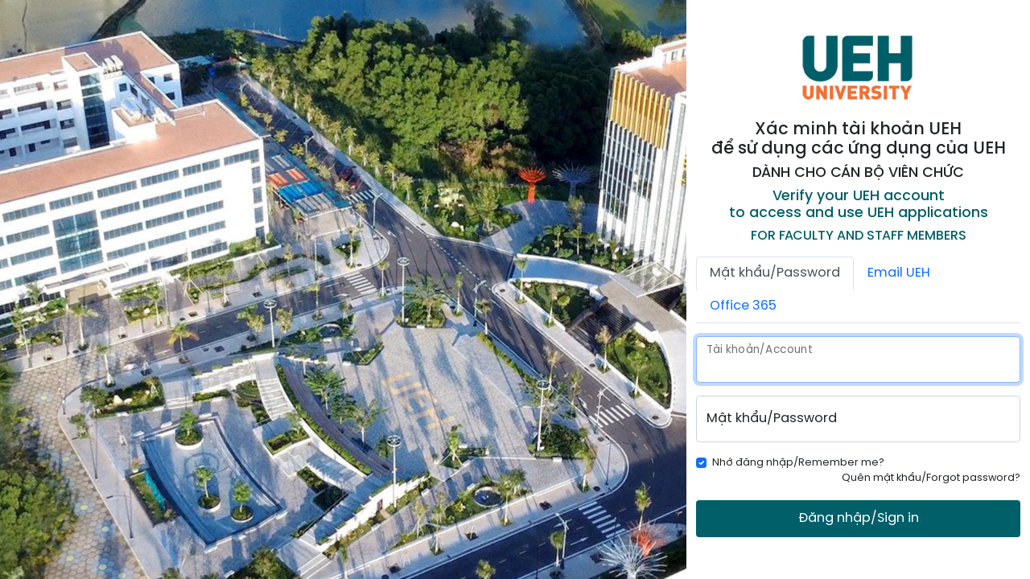

--- FILE ---
content_type: text/html; charset=utf-8
request_url: https://login.ueh.edu.vn/signin
body_size: 4784
content:
<!DOCTYPE html>
<html lang="en" style="overflow-x:hidden">
<head>
    <meta charset="utf-8" />
    <meta name="viewport" content="width=device-width, initial-scale=1.0" />
    <meta http-equiv="X-UA-Compatible" content="IE=10; IE=9; IE=8; IE=7; IE=EDGE" />
    <link rel="shortcut icon" href="https://cdn.ueh.edu.vn/qnp/img/favican.png">
    <title>Login - UEH</title>
    <link rel="stylesheet" type="text/css" href="https://cdn.ueh.edu.vn/qnp/lib/font-awesome/css/all.min.css">
    <link rel="stylesheet" type="text/css" href="https://cdn.ueh.edu.vn/qnp/lib/bootstrap/dist/css/bootstrap.min.css" />
    <link rel="stylesheet" type="text/css" href="https://cdn.ueh.edu.vn/qnp/css/site.css" />
    <link rel="stylesheet" type="text/css" href="/css/style.css?v=w6VEw9KS0b1GRO_XIA0JBrObPalSULRi1LWMst82upE" />
    
</head>
<body>
    <div id="login-page" class="container-fluid">
        <div class="row login-page">
            <div class="d-none d-md-block col-sm-0 col-md-6 col-lg-7 col-xl-8 bg-qnp"></div>
            <div class="col-sm-12 col-md-6 col-lg-5 col-xl-4" style="max-width: 550px; margin: auto;">
                <div class="text-center mb-3">
                    <img src="/images/logo.png" style="width: 150px;"/>
                </div>
                <div class="mb-3 text-center text-title">
    <h4>Xác minh tài khoản UEH<br/>
        để sử dụng các ứng dụng của UEH</h4>
    <h5>DÀNH CHO CÁN BỘ VIÊN CHỨC</h5>
    <h4 class="en">
        Verify your UEH account<br />
        to access and use UEH applications
    </h4>
    <h5 class="en">FOR FACULTY AND STAFF MEMBERS</h5>
</div>
    <ul class="nav nav-tabs" id="myTab" role="tablist">
        <li class="nav-item" role="presentation">
            <button class="nav-link active" id="account-tab" 
                data-bs-toggle="tab" data-bs-target="#account" 
                type="button" role="tab" 
                aria-controls="account" 
                    aria-selected="true">
                Mật khẩu/Password
            </button>
        </li>
            <li class="nav-item" role="presentation">
                <a href="/signin-with-google" class="nav-link">Email UEH</a>
            </li>
            <li class="nav-item" role="presentation">
                <a href="/signin-with-microsoft" class="nav-link">Office 365</a>
            </li>
    </ul>
    <div class="tab-content" id="myTabContent">
        <div class="tab-pane fade show active" id="account" role="tabpanel" 
            aria-labelledby="account-tab">
        <form action="/signin" method="post">
            <input name="__RequestVerificationToken" type="hidden" value="CfDJ8GjIDAS7xkJEqxs78IYwYyYMkLVwQCa83X6aGcWJLT0luFYWln3infT4p5D4AEuDvPgY92r6ZNaHK1kUTrcz4hri0dRgNHzUWCgHMcLlBeWrWHdeKSI3nHnUhff0zLbt98IQUVPqcu5MJhUux87-ERA" />
                <div class="form-floating mt-3 mb-3" title="Tài khoản là phần phía trước của @ueh.edu.vn/The account is the part before @ueh.edu.vn">
                <input required type="text" 
                    class="form-control form-control-lg" 
                    id="taikhoan" name="TaiKhoan"
                    placeholder="name@ueh.edu.vn" autocomplete="on" autofocus>
                    <label for="taikhoan">Tài khoản/Account</label>
            </div>
            <div class="form-floating mb-3">
                <input required type="password" 
                    class="form-control form-control-lg" id="password" 
                    name="MatKhau" placeholder="Password" autocomplete="on">
                    <label for="password">Mật khẩu/Password</label>
            </div>
            <div class="form-check mb-3 text-small">
                <input class="form-check-input" 
                type="checkbox" checked="checked" value="checked" name="SaveLogin" id="flexCheckDefault">
                <label class="form-check-label" for="flexCheckDefault">
                        Nhớ đăng nhập/Remember me?
                </label>
                    <a href="/forgot-password">Quên mật khẩu/Forgot password?</a>
            </div>
                <button id="btnLogin" class="mt-3 btn w-100 login-btn" type="submit">Đăng nhập/Sign in</button>
        </form>
        </div>
    </div>

                <div class="mt-3 text-danger">
                </div>
                <div class="mt-3 text-success">
                </div>
            </div>
        </div>
    </div>
    <script type="text/javascript" src="https://cdn.ueh.edu.vn/qnp/lib/jquery/jquery.min.js"></script>
    <script type="text/javascript" src="https://cdn.ueh.edu.vn/qnp/lib/bootstrap/dist/js/bootstrap.bundle.min.js"></script>
    <script type="text/javascript" src="https://cdn.ueh.edu.vn/qnp/lib/jquery.cookie.min.js"></script>
    <script src="https://www.google.com/recaptcha/api.js?onload=onloadCallback&render=explicit" async defer></script>
    
    <script>
        $(document).ready(function () {
            
        });
    </script>

</body>
</html>

--- FILE ---
content_type: text/css
request_url: https://cdn.ueh.edu.vn/qnp/css/site.css
body_size: 8245
content:
/*[ FONT ]*/
/*new font*/
@font-face {
    font-family: 'SVN-Poppins';
    src: url('https://cdn.ueh.edu.vn/qnp/fonts/SVN-Poppins/SVN-PoppinsExtraBoldItalic.eot');
    src: url('https://cdn.ueh.edu.vn/qnp/fonts/SVN-Poppins/SVN-PoppinsExtraBoldItalic.eot?#iefix') format('embedded-opentype'), url('https://cdn.ueh.edu.vn/qnp/fonts/SVN-Poppins/SVN-PoppinsExtraBoldItalic.woff2') format('woff2'), url('https://cdn.ueh.edu.vn/qnp/fonts/SVN-Poppins/SVN-PoppinsExtraBoldItalic.woff') format('woff'), url('https://cdn.ueh.edu.vn/qnp/fonts/SVN-Poppins/SVN-PoppinsExtraBoldItalic.ttf') format('truetype'), url('https://cdn.ueh.edu.vn/qnp/fonts/SVN-Poppins/SVN-PoppinsExtraBoldItalic.svg#SVN-PoppinsExtraBoldItalic') format('svg');
    font-weight: bold;
    font-style: italic;
    font-display: swap;
}

@font-face {
    font-family: 'SVN-Poppins';
    src: url('https://cdn.ueh.edu.vn/qnp/fonts/SVN-Poppins/SVN-PoppinsBlackItalic.eot');
    src: url('https://cdn.ueh.edu.vn/qnp/fonts/SVN-Poppins/SVN-PoppinsBlackItalic.eot?#iefix') format('embedded-opentype'), url('https://cdn.ueh.edu.vn/qnp/fonts/SVN-Poppins/SVN-PoppinsBlackItalic.woff2') format('woff2'), url('https://cdn.ueh.edu.vn/qnp/fonts/SVN-Poppins/SVN-PoppinsBlackItalic.woff') format('woff'), url('https://cdn.ueh.edu.vn/qnp/fonts/SVN-Poppins/SVN-PoppinsBlackItalic.ttf') format('truetype'), url('https://cdn.ueh.edu.vn/qnp/fonts/SVN-Poppins/SVN-PoppinsBlackItalic.svg#SVN-PoppinsBlackItalic') format('svg');
    font-weight: 900;
    font-style: italic;
    font-display: swap;
}

@font-face {
    font-family: 'SVN-Poppins';
    src: url('https://cdn.ueh.edu.vn/qnp/fonts/SVN-Poppins/SVN-PoppinsBoldItalic.eot');
    src: url('https://cdn.ueh.edu.vn/qnp/fonts/SVN-Poppins/SVN-PoppinsBoldItalic.eot?#iefix') format('embedded-opentype'), url('https://cdn.ueh.edu.vn/qnp/fonts/SVN-Poppins/SVN-PoppinsBoldItalic.woff2') format('woff2'), url('https://cdn.ueh.edu.vn/qnp/fonts/SVN-Poppins/SVN-PoppinsBoldItalic.woff') format('woff'), url('https://cdn.ueh.edu.vn/qnp/fonts/SVN-Poppins/SVN-PoppinsBoldItalic.ttf') format('truetype'), url('https://cdn.ueh.edu.vn/qnp/fonts/SVN-Poppins/SVN-PoppinsBoldItalic.svg#SVN-PoppinsBoldItalic') format('svg');
    font-weight: bold;
    font-style: italic;
    font-display: swap;
}

@font-face {
    font-family: 'SVN-Poppins';
    src: url('https://cdn.ueh.edu.vn/qnp/fonts/SVN-Poppins/SVN-PoppinsExtraBold.eot');
    src: url('https://cdn.ueh.edu.vn/qnp/fonts/SVN-Poppins/SVN-PoppinsExtraBold.eot?#iefix') format('embedded-opentype'), url('https://cdn.ueh.edu.vn/qnp/fonts/SVN-Poppins/SVN-PoppinsExtraBold.woff2') format('woff2'), url('https://cdn.ueh.edu.vn/qnp/fonts/SVN-Poppins/SVN-PoppinsExtraBold.woff') format('woff'), url('https://cdn.ueh.edu.vn/qnp/fonts/SVN-Poppins/SVN-PoppinsExtraBold.ttf') format('truetype'), url('https://cdn.ueh.edu.vn/qnp/fonts/SVN-Poppins/SVN-PoppinsExtraBold.svg#SVN-PoppinsExtraBold') format('svg');
    font-weight: bold;
    font-style: normal;
    font-display: swap;
}

@font-face {
    font-family: 'SVN-Poppins';
    src: url('https://cdn.ueh.edu.vn/qnp/fonts/SVN-Poppins/SVN-PoppinsBold.eot');
    src: url('https://cdn.ueh.edu.vn/qnp/fonts/SVN-Poppins/SVN-PoppinsBold.eot?#iefix') format('embedded-opentype'), url('https://cdn.ueh.edu.vn/qnp/fonts/SVN-Poppins/SVN-PoppinsBold.woff2') format('woff2'), url('https://cdn.ueh.edu.vn/qnp/fonts/SVN-Poppins/SVN-PoppinsBold.woff') format('woff'), url('https://cdn.ueh.edu.vn/qnp/fonts/SVN-Poppins/SVN-PoppinsBold.ttf') format('truetype'), url('https://cdn.ueh.edu.vn/qnp/fonts/SVN-Poppins/SVN-PoppinsBold.svg#SVN-PoppinsBold') format('svg');
    font-weight: bold;
    font-style: normal;
    font-display: swap;
}

@font-face {
    font-family: 'SVN-Poppins';
    src: url('https://cdn.ueh.edu.vn/qnp/fonts/SVN-Poppins/SVN-PoppinsBlack.eot');
    src: url('https://cdn.ueh.edu.vn/qnp/fonts/SVN-Poppins/SVN-PoppinsBlack.eot?#iefix') format('embedded-opentype'), url('https://cdn.ueh.edu.vn/qnp/fonts/SVN-Poppins/SVN-PoppinsBlack.woff2') format('woff2'), url('https://cdn.ueh.edu.vn/qnp/fonts/SVN-Poppins/SVN-PoppinsBlack.woff') format('woff'), url('https://cdn.ueh.edu.vn/qnp/fonts/SVN-Poppins/SVN-PoppinsBlack.ttf') format('truetype'), url('https://cdn.ueh.edu.vn/qnp/fonts/SVN-Poppins/SVN-PoppinsBlack.svg#SVN-PoppinsBlack') format('svg');
    font-weight: 900;
    font-style: normal;
    font-display: swap;
}

@font-face {
    font-family: 'SVN-Poppins';
    src: url('https://cdn.ueh.edu.vn/qnp/fonts/SVN-Poppins/SVN-PoppinsLight.eot');
    src: url('https://cdn.ueh.edu.vn/qnp/fonts/SVN-Poppins/SVN-PoppinsLight.eot?#iefix') format('embedded-opentype'), url('https://cdn.ueh.edu.vn/qnp/fonts/SVN-Poppins/SVN-PoppinsLight.woff2') format('woff2'), url('https://cdn.ueh.edu.vn/qnp/fonts/SVN-Poppins/SVN-PoppinsLight.woff') format('woff'), url('https://cdn.ueh.edu.vn/qnp/fonts/SVN-Poppins/SVN-PoppinsLight.ttf') format('truetype'), url('https://cdn.ueh.edu.vn/qnp/fonts/SVN-Poppins/SVN-PoppinsLight.svg#SVN-PoppinsLight') format('svg');
    font-weight: 300;
    font-style: normal;
    font-display: swap;
}

@font-face {
    font-family: 'SVN-Poppins';
    src: url('https://cdn.ueh.edu.vn/qnp/fonts/SVN-Poppins/SVN-PoppinsItalic.eot');
    src: url('https://cdn.ueh.edu.vn/qnp/fonts/SVN-Poppins/SVN-PoppinsItalic.eot?#iefix') format('embedded-opentype'), url('https://cdn.ueh.edu.vn/qnp/fonts/SVN-Poppins/SVN-PoppinsItalic.woff2') format('woff2'), url('https://cdn.ueh.edu.vn/qnp/fonts/SVN-Poppins/SVN-PoppinsItalic.woff') format('woff'), url('https://cdn.ueh.edu.vn/qnp/fonts/SVN-Poppins/SVN-PoppinsItalic.ttf') format('truetype'), url('https://cdn.ueh.edu.vn/qnp/fonts/SVN-Poppins/SVN-PoppinsItalic.svg#SVN-PoppinsItalic') format('svg');
    font-weight: normal;
    font-style: italic;
    font-display: swap;
}

@font-face {
    font-family: 'SVN-Poppins';
    src: url('https://cdn.ueh.edu.vn/qnp/fonts/SVN-Poppins/SVN-PoppinsMediumItalic.eot');
    src: url('https://cdn.ueh.edu.vn/qnp/fonts/SVN-Poppins/SVN-PoppinsMediumItalic.eot?#iefix') format('embedded-opentype'), url('https://cdn.ueh.edu.vn/qnp/fonts/SVN-Poppins/SVN-PoppinsMediumItalic.woff2') format('woff2'), url('https://cdn.ueh.edu.vn/qnp/fonts/SVN-Poppins/SVN-PoppinsMediumItalic.woff') format('woff'), url('https://cdn.ueh.edu.vn/qnp/fonts/SVN-Poppins/SVN-PoppinsMediumItalic.ttf') format('truetype'), url('https://cdn.ueh.edu.vn/qnp/fonts/SVN-Poppins/SVN-PoppinsMediumItalic.svg#SVN-PoppinsMediumItalic') format('svg');
    font-weight: 500;
    font-style: italic;
    font-display: swap;
}

@font-face {
    font-family: 'SVN-Poppins';
    src: url('https://cdn.ueh.edu.vn/qnp/fonts/SVN-Poppins/SVN-PoppinsExtraLightItalic.eot');
    src: url('https://cdn.ueh.edu.vn/qnp/fonts/SVN-Poppins/SVN-PoppinsExtraLightItalic.eot?#iefix') format('embedded-opentype'), url('https://cdn.ueh.edu.vn/qnp/fonts/SVN-Poppins/SVN-PoppinsExtraLightItalic.woff2') format('woff2'), url('https://cdn.ueh.edu.vn/qnp/fonts/SVN-Poppins/SVN-PoppinsExtraLightItalic.woff') format('woff'), url('https://cdn.ueh.edu.vn/qnp/fonts/SVN-Poppins/SVN-PoppinsExtraLightItalic.ttf') format('truetype'), url('https://cdn.ueh.edu.vn/qnp/fonts/SVN-Poppins/SVN-PoppinsExtraLightItalic.svg#SVN-PoppinsExtraLightItalic') format('svg');
    font-weight: 200;
    font-style: italic;
    font-display: swap;
}

@font-face {
    font-family: 'SVN-Poppins';
    src: url('https://cdn.ueh.edu.vn/qnp/fonts/SVN-Poppins/SVN-PoppinsLightItalic.eot');
    src: url('https://cdn.ueh.edu.vn/qnp/fonts/SVN-Poppins/SVN-PoppinsLightItalic.eot?#iefix') format('embedded-opentype'), url('https://cdn.ueh.edu.vn/qnp/fonts/SVN-Poppins/SVN-PoppinsLightItalic.woff2') format('woff2'), url('https://cdn.ueh.edu.vn/qnp/fonts/SVN-Poppins/SVN-PoppinsLightItalic.woff') format('woff'), url('https://cdn.ueh.edu.vn/qnp/fonts/SVN-Poppins/SVN-PoppinsLightItalic.ttf') format('truetype'), url('https://cdn.ueh.edu.vn/qnp/fonts/SVN-Poppins/SVN-PoppinsLightItalic.svg#SVN-PoppinsLightItalic') format('svg');
    font-weight: 300;
    font-style: italic;
    font-display: swap;
}

@font-face {
    font-family: 'SVN-Poppins';
    src: url('https://cdn.ueh.edu.vn/qnp/fonts/SVN-Poppins/SVN-PoppinsExtraLight.eot');
    src: url('https://cdn.ueh.edu.vn/qnp/fonts/SVN-Poppins/SVN-PoppinsExtraLight.eot?#iefix') format('embedded-opentype'), url('https://cdn.ueh.edu.vn/qnp/fonts/SVN-Poppins/SVN-PoppinsExtraLight.woff2') format('woff2'), url('https://cdn.ueh.edu.vn/qnp/fonts/SVN-Poppins/SVN-PoppinsExtraLight.woff') format('woff'), url('https://cdn.ueh.edu.vn/qnp/fonts/SVN-Poppins/SVN-PoppinsExtraLight.ttf') format('truetype'), url('https://cdn.ueh.edu.vn/qnp/fonts/SVN-Poppins/SVN-PoppinsExtraLight.svg#SVN-PoppinsExtraLight') format('svg');
    font-weight: 200;
    font-style: normal;
    font-display: swap;
}

@font-face {
    font-family: 'SVN-Poppins';
    src: url('https://cdn.ueh.edu.vn/qnp/fonts/SVN-Poppins/SVN-PoppinsThin.eot');
    src: url('https://cdn.ueh.edu.vn/qnp/fonts/SVN-Poppins/SVN-PoppinsThin.eot?#iefix') format('embedded-opentype'), url('https://cdn.ueh.edu.vn/qnp/fonts/SVN-Poppins/SVN-PoppinsThin.woff2') format('woff2'), url('https://cdn.ueh.edu.vn/qnp/fonts/SVN-Poppins/SVN-PoppinsThin.woff') format('woff'), url('https://cdn.ueh.edu.vn/qnp/fonts/SVN-Poppins/SVN-PoppinsThin.ttf') format('truetype'), url('https://cdn.ueh.edu.vn/qnp/fonts/SVN-Poppins/SVN-PoppinsThin.svg#SVN-PoppinsThin') format('svg');
    font-weight: 100;
    font-style: normal;
    font-display: swap;
}

@font-face {
    font-family: 'SVN-Poppins';
    src: url('https://cdn.ueh.edu.vn/qnp/fonts/SVN-Poppins/SVN-PoppinsSemiBold.eot');
    src: url('https://cdn.ueh.edu.vn/qnp/fonts/SVN-Poppins/SVN-PoppinsSemiBold.eot?#iefix') format('embedded-opentype'), url('https://cdn.ueh.edu.vn/qnp/fonts/SVN-Poppins/SVN-PoppinsSemiBold.woff2') format('woff2'), url('https://cdn.ueh.edu.vn/qnp/fonts/SVN-Poppins/SVN-PoppinsSemiBold.woff') format('woff'), url('https://cdn.ueh.edu.vn/qnp/fonts/SVN-Poppins/SVN-PoppinsSemiBold.ttf') format('truetype'), url('https://cdn.ueh.edu.vn/qnp/fonts/SVN-Poppins/SVN-PoppinsSemiBold.svg#SVN-PoppinsSemiBold') format('svg');
    font-weight: 600;
    font-style: normal;
    font-display: swap;
}

@font-face {
    font-family: 'SVN-Poppins';
    src: url('https://cdn.ueh.edu.vn/qnp/fonts/SVN-Poppins/SVN-PoppinsMedium.eot');
    src: url('https://cdn.ueh.edu.vn/qnp/fonts/SVN-Poppins/SVN-PoppinsMedium.eot?#iefix') format('embedded-opentype'), url('https://cdn.ueh.edu.vn/qnp/fonts/SVN-Poppins/SVN-PoppinsMedium.woff2') format('woff2'), url('https://cdn.ueh.edu.vn/qnp/fonts/SVN-Poppins/SVN-PoppinsMedium.woff') format('woff'), url('https://cdn.ueh.edu.vn/qnp/fonts/SVN-Poppins/SVN-PoppinsMedium.ttf') format('truetype'), url('https://cdn.ueh.edu.vn/qnp/fonts/SVN-Poppins/SVN-PoppinsMedium.svg#SVN-PoppinsMedium') format('svg');
    font-weight: 500;
    font-style: normal;
    font-display: swap;
}

@font-face {
    font-family: 'SVN-Poppins';
    src: url('https://cdn.ueh.edu.vn/qnp/fonts/SVN-Poppins/SVN-PoppinsThinItalic.eot');
    src: url('https://cdn.ueh.edu.vn/qnp/fonts/SVN-Poppins/SVN-PoppinsThinItalic.eot?#iefix') format('embedded-opentype'), url('https://cdn.ueh.edu.vn/qnp/fonts/SVN-Poppins/SVN-PoppinsThinItalic.woff2') format('woff2'), url('https://cdn.ueh.edu.vn/qnp/fonts/SVN-Poppins/SVN-PoppinsThinItalic.woff') format('woff'), url('https://cdn.ueh.edu.vn/qnp/fonts/SVN-Poppins/SVN-PoppinsThinItalic.ttf') format('truetype'), url('https://cdn.ueh.edu.vn/qnp/fonts/SVN-Poppins/SVN-PoppinsThinItalic.svg#SVN-PoppinsThinItalic') format('svg');
    font-weight: 100;
    font-style: italic;
    font-display: swap;
}

@font-face {
    font-family: 'SVN-Poppins';
    src: url('https://cdn.ueh.edu.vn/qnp/fonts/SVN-Poppins/SVN-Poppins.eot');
    src: url('https://cdn.ueh.edu.vn/qnp/fonts/SVN-Poppins/SVN-Poppins.eot?#iefix') format('embedded-opentype'), url('https://cdn.ueh.edu.vn/qnp/fonts/SVN-Poppins/SVN-Poppins.woff2') format('woff2'), url('https://cdn.ueh.edu.vn/qnp/fonts/SVN-Poppins/SVN-Poppins.woff') format('woff'), url('https://cdn.ueh.edu.vn/qnp/fonts/SVN-Poppins/SVN-Poppins.ttf') format('truetype'), url('https://cdn.ueh.edu.vn/qnp/fonts/SVN-Poppins/SVN-Poppins.svg#SVN-Poppins') format('svg');
    font-weight: normal;
    font-style: normal;
    font-display: swap;
}

@font-face {
    font-family: 'SVN-Poppins';
    src: url('https://cdn.ueh.edu.vn/qnp/fonts/SVN-Poppins/SVN-PoppinsSemiBoldItalic.eot');
    src: url('https://cdn.ueh.edu.vn/qnp/fonts/SVN-Poppins/SVN-PoppinsSemiBoldItalic.eot?#iefix') format('embedded-opentype'), url('https://cdn.ueh.edu.vn/qnp/fonts/SVN-Poppins/SVN-PoppinsSemiBoldItalic.woff2') format('woff2'), url('https://cdn.ueh.edu.vn/qnp/fonts/SVN-Poppins/SVN-PoppinsSemiBoldItalic.woff') format('woff'), url('https://cdn.ueh.edu.vn/qnp/fonts/SVN-Poppins/SVN-PoppinsSemiBoldItalic.ttf') format('truetype'), url('https://cdn.ueh.edu.vn/qnp/fonts/SVN-Poppins/SVN-PoppinsSemiBoldItalic.svg#SVN-PoppinsSemiBoldItalic') format('svg');
    font-weight: 600;
    font-style: italic;
    font-display: swap;
}

html, body {
    font-family: 'SVN-Poppins';
    font-size: 1.05rem;
}

tbody, td, tfoot, th, thead, tr {
    border-color: #bcbebf;
	border-style: solid;
}

.spinner-layout {
    position: fixed;
    top: 0;
    left: 0;
    bottom: 0;
    right: 0;
    background: rgb(215 213 213 / 80%);
    z-index: 2000;
}

    .spinner-layout .spinner-box {
        width: 500px;
        margin: 0 auto;
        position: relative;
        top: 25%;
    }

        .spinner-layout .spinner-box > img {
            position: relative;
            left: 50%;
            transform: translateX(-50%);
        }

.hidden {
    display: none;
}

/*header*/
@charset "UTF-8";

.bg-dark {
    background-color: #005F69 !important;
}

.dropdown-menu, .mega-nav .mega-dropdown .mega-menu-container {
    position: absolute;
    top: 100%;
    left: 0;
    z-index: 1000;
    display: none;
    float: left;
    min-width: 10rem;
    padding: 0.5rem 0;
    margin: 0.125rem 0 0;
    font-size: 1rem;
    color: #4b566b;
    text-align: left;
    list-style: none;
    background-color: #fff;
    background-clip: padding-box;
    border: 1px solid #e3e9ef;
    border-radius: 0.3125rem;
    box-shadow: 0 0.25rem 0.5625rem -0.0625rem rgba(0, 0, 0, 0.03), 0 0.275rem 1.25rem -0.0625rem rgba(0, 0, 0, 0.05);
}

    .dropdown-menu[x-placement^="top"], .mega-nav .mega-dropdown .mega-menu-container[x-placement^="top"], .dropdown-menu[x-placement^="right"], .mega-nav .mega-dropdown .mega-menu-container[x-placement^="right"], .dropdown-menu[x-placement^="bottom"], .mega-nav .mega-dropdown .mega-menu-container[x-placement^="bottom"], .dropdown-menu[x-placement^="left"], .mega-nav .mega-dropdown .mega-menu-container[x-placement^="left"] {
        right: auto;
        bottom: auto;
    }

.mega-nav {
    position: relative;
}

    .mega-nav::after {
        display: block;
        position: absolute;
        top: 50%;
        right: 0;
        transform: translateY(-50%);
        width: 1px;
        height: 1.875rem;
        content: '';
    }

    .mega-nav .mega-dropdown {
        display: block;
        position: static;
        min-width: 15rem;
        font-size: 1rem;
    }

        .mega-nav .mega-dropdown > a {
            display: block;
            position: relative;
            padding-top: .75rem;
            padding-right: 1.95rem;
            padding-bottom: .75rem;
            padding-left: 1.3rem;
            transition: all 0.25s ease-in-out;
            border-bottom: 1px solid #e3e9ef;
            color: #4b566b;
            white-space: nowrap;
        }

            .mega-nav .mega-dropdown > a > i {
                margin-top: -.25rem;
                margin-right: .5rem;
                font-size: 1.24em;
                opacity: .6;
                vertical-align: middle;
            }

        .mega-nav .mega-dropdown.menu-item-has-children > a::after {
            display: block;
            position: absolute;
            top: 50%;
            right: 1rem;
            margin-top: -.3em;
            content: '';
            border-top: 0.275em solid transparent;
            border-right: 0;
            border-bottom: 0.275em solid transparent;
            border-left: 0.275em solid;
        }

        .mega-nav .mega-dropdown:last-child > a {
            border: 0;
        }

        .mega-nav .mega-dropdown .mega-menu-container {
            float: none;
            padding: 0 .5rem;
            padding-right: 17rem;
            top: 0;
            left: 100%;
            min-height: 100%;
        }

            .mega-nav .mega-dropdown .mega-menu-container .menu-item-image {
                position: absolute;
                top: 0;
                right: 0;
                width: 17rem;
                height: 100%;
                padding: 1.5rem 1rem;
                padding-top: 1.3rem !important;
                border-left: 1px solid #e3e9ef;
            }

            .mega-nav .mega-dropdown .mega-menu-container .dropdown-menu, .mega-nav .mega-dropdown .mega-menu-container .mega-menu-container {
                position: relative;
                display: table;
                top: auto !important;
                left: auto !important;
                width: 32.5rem !important;
                border: 0;
                border-radius: 0;
                box-shadow: none;
            }

                .mega-nav .mega-dropdown .mega-menu-container .dropdown-menu .mega-dropdown-column, .mega-nav .mega-dropdown .mega-menu-container .mega-menu-container .mega-dropdown-column {
                    display: table-cell;
                    padding-top: 1.3rem !important;
                }

                    .mega-nav .mega-dropdown .mega-menu-container .dropdown-menu .mega-dropdown-column > a, .mega-nav .mega-dropdown .mega-menu-container .mega-menu-container .mega-dropdown-column > a {
                        display: block;
                        margin-bottom: 1rem;
                        color: #373f50;
                        font-size: 1rem;
                        font-weight: 500;
                        text-decoration: none;
                    }

                    .mega-nav .mega-dropdown .mega-menu-container .dropdown-menu .mega-dropdown-column .widget-list, .mega-nav .mega-dropdown .mega-menu-container .mega-menu-container .mega-dropdown-column .widget-list {
                        margin: 0;
                        padding: 0;
                        font-size: 0.875rem;
                        list-style: none;
                    }

                        .mega-nav .mega-dropdown .mega-menu-container .dropdown-menu .mega-dropdown-column .widget-list > li, .mega-nav .mega-dropdown .mega-menu-container .mega-menu-container .mega-dropdown-column .widget-list > li {
                            display: block;
                            padding-bottom: .25rem;
                            margin-bottom: .375rem;
                        }

                            .mega-nav .mega-dropdown .mega-menu-container .dropdown-menu .mega-dropdown-column .widget-list > li:last-child, .mega-nav .mega-dropdown .mega-menu-container .mega-menu-container .mega-dropdown-column .widget-list > li:last-child {
                                padding-bottom: 0;
                                margin-bottom: 0;
                            }

                            .mega-nav .mega-dropdown .mega-menu-container .dropdown-menu .mega-dropdown-column .widget-list > li > a, .mega-nav .mega-dropdown .mega-menu-container .mega-menu-container .mega-dropdown-column .widget-list > li > a {
                                display: block;
                                transition: all 0.25s ease-in-out;
                                color: #4b566b;
                                text-decoration: none;
                            }

                                .mega-nav .mega-dropdown .mega-menu-container .dropdown-menu .mega-dropdown-column .widget-list > li > a:hover, .mega-nav .mega-dropdown .mega-menu-container .mega-menu-container .mega-dropdown-column .widget-list > li > a:hover {
                                    color: #fe696a;
                                }

        .mega-nav .mega-dropdown:hover > a {
            color: #fe696a;
        }

        .mega-nav .mega-dropdown:hover .mega-menu-container {
            display: block;
        }

.mega-dropdown-column {
    width: 15rem;
}

.cz-departments-grid {
    width: 45rem;
}

.with-mega-menu ul.dropdown-menu, .with-mega-menu .mega-nav .mega-dropdown ul.mega-menu-container, .mega-nav .mega-dropdown .with-mega-menu ul.mega-menu-container {
    display: none !important;
}

.navbar-tool {
    position: relative;
    display: flex;
    align-items: center;
}

    .navbar-tool.dropdown::before {
        position: absolute;
        bottom: -1rem;
        left: -10%;
        width: 120%;
        height: 1rem;
        content: '';
    }

    .navbar-tool .dropdown-menu, .navbar-tool .mega-nav .mega-dropdown .mega-menu-container, .mega-nav .mega-dropdown .navbar-tool .mega-menu-container {
        margin-top: 0.5rem !important;
    }

.navbar-tool-icon-box {
    position: relative;
    width: 2.875rem;
    height: 2.875rem;
    transition: color 0.25s ease-in-out;
    border-radius: 50%;
    line-height: 2.625rem;
    text-align: center;
}

    .navbar-tool-icon-box.dropdown-toggle::after {
        display: none;
    }

.navbar-tool-text {
    display: none;
    flex-grow: 0;
    flex-shrink: 0;
    padding-left: .875rem;
    transition: color 0.25s ease-in-out;
    font-size: 0.875rem;
    text-decoration: none !important;
    white-space: nowrap;
}

    .navbar-tool-text > small {
        display: block;
        margin-bottom: -.125rem;
    }

.dropdown .navbar-tool-text::after {
    display: inline-block;
    margin-left: 0.23375em;
    vertical-align: 0.23375em;
    content: "";
    border-top: 0.275em solid;
    border-right: 0.275em solid transparent;
    border-bottom: 0;
    border-left: 0.275em solid transparent;
}

.dropdown .navbar-tool-text:empty::after {
    margin-left: 0;
}

@media (min-width: 992px) {
    .navbar .dropdown-menu, .navbar .mega-nav .mega-dropdown .mega-menu-container, .mega-nav .mega-dropdown .navbar .mega-menu-container {
        margin-top: 0;
        border-color: #fff;
        background-color: #fff;
        box-shadow: 0 0.25rem 0.5625rem -0.0625rem rgba(0, 0, 0, 0.03), 0 0.275rem 1.25rem -0.0625rem rgba(0, 0, 0, 0.05);
    }

        .navbar .dropdown-menu.show, .navbar .mega-nav .mega-dropdown .show.mega-menu-container, .mega-nav .mega-dropdown .navbar .show.mega-menu-container {
            display: none;
        }

        .navbar .dropdown-menu > .dropdown > .dropdown-toggle, .navbar .mega-nav .mega-dropdown .mega-menu-container > .dropdown > .dropdown-toggle, .mega-nav .mega-dropdown .navbar .mega-menu-container > .dropdown > .dropdown-toggle {
            position: relative;
            padding-right: 1.95rem;
        }

            .navbar .dropdown-menu > .dropdown > .dropdown-toggle::after, .navbar .mega-nav .mega-dropdown .mega-menu-container > .dropdown > .dropdown-toggle::after, .mega-nav .mega-dropdown .navbar .mega-menu-container > .dropdown > .dropdown-toggle::after {
                display: inline-block;
                margin-left: 0.23375em;
                vertical-align: 0.23375em;
                content: "";
                border-top: 0.275em solid transparent;
                border-right: 0;
                border-bottom: 0.275em solid transparent;
                border-left: 0.275em solid;
            }

            .navbar .dropdown-menu > .dropdown > .dropdown-toggle:empty::after, .navbar .mega-nav .mega-dropdown .mega-menu-container > .dropdown > .dropdown-toggle:empty::after, .mega-nav .mega-dropdown .navbar .mega-menu-container > .dropdown > .dropdown-toggle:empty::after {
                margin-left: 0;
            }

            .navbar .dropdown-menu > .dropdown > .dropdown-toggle::after, .navbar .mega-nav .mega-dropdown .mega-menu-container > .dropdown > .dropdown-toggle::after, .mega-nav .mega-dropdown .navbar .mega-menu-container > .dropdown > .dropdown-toggle::after {
                position: absolute;
                display: block;
                top: 50%;
                right: 1rem;
                margin-top: -.3em;
            }

        .navbar .dropdown-menu > .dropdown .dropdown-menu, .navbar .mega-nav .mega-dropdown .mega-menu-container > .dropdown .dropdown-menu, .mega-nav .mega-dropdown .navbar .mega-menu-container > .dropdown .dropdown-menu, .navbar .dropdown-menu > .dropdown .mega-nav .mega-dropdown .mega-menu-container, .mega-nav .mega-dropdown .navbar .dropdown-menu > .dropdown .mega-menu-container, .navbar .mega-nav .mega-dropdown .mega-menu-container > .dropdown .mega-menu-container, .mega-nav .mega-dropdown .navbar .mega-menu-container > .dropdown .mega-menu-container {
            top: 0;
            right: auto;
            left: 100%;
            width: 100%;
            margin-top: -0.5rem;
            margin-right: 0;
            margin-left: -.5rem;
            background-color: #fff;
        }

        .navbar .dropdown-menu > .dropdown:hover > .dropdown-menu, .navbar .mega-nav .mega-dropdown .mega-menu-container > .dropdown:hover > .dropdown-menu, .mega-nav .mega-dropdown .navbar .mega-menu-container > .dropdown:hover > .dropdown-menu, .navbar .mega-nav .mega-dropdown .dropdown-menu > .dropdown:hover > .mega-menu-container, .mega-nav .mega-dropdown .navbar .dropdown-menu > .dropdown:hover > .mega-menu-container, .navbar .mega-nav .mega-dropdown .mega-menu-container > .dropdown:hover > .mega-menu-container, .mega-nav .mega-dropdown .navbar .mega-menu-container > .dropdown:hover > .mega-menu-container {
            animation: fade-in .25s ease-in-out;
        }

    .navbar .dropdown:hover > .dropdown-menu, .navbar .mega-nav .mega-dropdown .dropdown:hover > .mega-menu-container, .mega-nav .mega-dropdown .navbar .dropdown:hover > .mega-menu-container {
        display: block;
        animation: slide-up .25s ease-in-out;
    }

    .navbar .navbar-tool-text {
        display: block;
    }
}

.navbar-dark .nav-link > i {
    transition: color 0.25s ease-in-out, background-color 0.25s ease-in-out, box-shadow 0.25s ease-in-out, border-color 0.25s ease-in-out;
    color: rgba(255, 255, 255, 0.5);
}

.navbar-dark .nav-item:hover .nav-link:not(.disabled) {
    color: #fff;
}

.navbar-dark .nav-item.active .nav-link:not(.disabled) > i,
.navbar-dark .nav-item.show .nav-link:not(.disabled) > i,
.navbar-dark .nav-item.dropdown .nav-link:focus:not(.disabled) > i {
    color: #fff;
}

.navbar-dark .navbar-tool-icon-box {
    color: #fff;
}

    .navbar-dark .navbar-tool-icon-box.bg-secondary {
        background-color: rgba(255, 255, 255, 0.08) !important;
    }

.navbar-dark .navbar-tool-text {
    color: #fff;
}

    .navbar-dark .navbar-tool-text > small {
        color: rgba(255, 255, 255, 0.5);
    }

.navbar-dark .navbar-tool:hover .navbar-tool-text {
    color: #fff;
}

.navbar-dark .mega-nav::after {
    background-color: rgba(255, 255, 255, 0.12);
}

@media (max-width: 991.98px) {

    .navbar-dark .dropdown-menu, .navbar-dark .mega-nav .mega-dropdown .mega-menu-container, .mega-nav .mega-dropdown .navbar-dark .mega-menu-container,
    .navbar-dark .dropdown-menu .dropdown-menu,
    .navbar-dark .mega-nav .mega-dropdown .mega-menu-container .dropdown-menu,
    .mega-nav .mega-dropdown .navbar-dark .mega-menu-container .dropdown-menu,
    .navbar-dark .dropdown-menu .mega-nav .mega-dropdown .mega-menu-container,
    .mega-nav .mega-dropdown .navbar-dark .dropdown-menu .mega-menu-container,
    .navbar-dark .mega-nav .mega-dropdown .mega-menu-container .mega-menu-container,
    .mega-nav .mega-dropdown .navbar-dark .mega-menu-container .mega-menu-container {
        border-color: transparent;
        background-color: rgba(0, 0, 0, 0.1);
    }

        .navbar-dark .dropdown-menu .dropdown-item, .navbar-dark .mega-nav .mega-dropdown .mega-menu-container .dropdown-item, .mega-nav .mega-dropdown .navbar-dark .mega-menu-container .dropdown-item, .navbar-dark .dropdown-menu .lang-item > a, .navbar-dark .mega-nav .mega-dropdown .mega-menu-container .lang-item > a, .mega-nav .mega-dropdown .navbar-dark .mega-menu-container .lang-item > a,
        .navbar-dark .dropdown-menu .dropdown-menu .dropdown-item,
        .navbar-dark .mega-nav .mega-dropdown .mega-menu-container .dropdown-menu .dropdown-item,
        .mega-nav .mega-dropdown .navbar-dark .mega-menu-container .dropdown-menu .dropdown-item,
        .navbar-dark .dropdown-menu .mega-nav .mega-dropdown .mega-menu-container .dropdown-item,
        .mega-nav .mega-dropdown .navbar-dark .dropdown-menu .mega-menu-container .dropdown-item,
        .navbar-dark .mega-nav .mega-dropdown .mega-menu-container .mega-menu-container .dropdown-item,
        .mega-nav .mega-dropdown .navbar-dark .mega-menu-container .mega-menu-container .dropdown-item,
        .navbar-dark .dropdown-menu .dropdown-menu .lang-item > a,
        .navbar-dark .mega-nav .mega-dropdown .mega-menu-container .dropdown-menu .lang-item > a,
        .mega-nav .mega-dropdown .navbar-dark .mega-menu-container .dropdown-menu .lang-item > a,
        .navbar-dark .dropdown-menu .mega-nav .mega-dropdown .mega-menu-container .lang-item > a,
        .mega-nav .mega-dropdown .navbar-dark .dropdown-menu .mega-menu-container .lang-item > a,
        .navbar-dark .mega-nav .mega-dropdown .mega-menu-container .mega-menu-container .lang-item > a,
        .mega-nav .mega-dropdown .navbar-dark .mega-menu-container .mega-menu-container .lang-item > a {
            color: rgba(255, 255, 255, 0.65);
        }

            .navbar-dark .dropdown-menu .dropdown-item:hover, .navbar-dark .mega-nav .mega-dropdown .mega-menu-container .dropdown-item:hover, .mega-nav .mega-dropdown .navbar-dark .mega-menu-container .dropdown-item:hover, .navbar-dark .dropdown-menu .lang-item > a:hover, .navbar-dark .mega-nav .mega-dropdown .mega-menu-container .lang-item > a:hover, .mega-nav .mega-dropdown .navbar-dark .mega-menu-container .lang-item > a:hover,
            .navbar-dark .dropdown-menu .dropdown-menu .dropdown-item:hover,
            .navbar-dark .mega-nav .mega-dropdown .mega-menu-container .dropdown-menu .dropdown-item:hover,
            .mega-nav .mega-dropdown .navbar-dark .mega-menu-container .dropdown-menu .dropdown-item:hover,
            .navbar-dark .dropdown-menu .mega-nav .mega-dropdown .mega-menu-container .dropdown-item:hover,
            .mega-nav .mega-dropdown .navbar-dark .dropdown-menu .mega-menu-container .dropdown-item:hover,
            .navbar-dark .mega-nav .mega-dropdown .mega-menu-container .mega-menu-container .dropdown-item:hover,
            .mega-nav .mega-dropdown .navbar-dark .mega-menu-container .mega-menu-container .dropdown-item:hover,
            .navbar-dark .dropdown-menu .dropdown-menu .lang-item > a:hover,
            .navbar-dark .mega-nav .mega-dropdown .mega-menu-container .dropdown-menu .lang-item > a:hover,
            .mega-nav .mega-dropdown .navbar-dark .mega-menu-container .dropdown-menu .lang-item > a:hover,
            .navbar-dark .dropdown-menu .mega-nav .mega-dropdown .mega-menu-container .lang-item > a:hover,
            .mega-nav .mega-dropdown .navbar-dark .dropdown-menu .mega-menu-container .lang-item > a:hover,
            .navbar-dark .mega-nav .mega-dropdown .mega-menu-container .mega-menu-container .lang-item > a:hover,
            .mega-nav .mega-dropdown .navbar-dark .mega-menu-container .mega-menu-container .lang-item > a:hover {
                color: #fff;
            }

            .navbar-dark .dropdown-menu .dropdown-item.disabled, .navbar-dark .mega-nav .mega-dropdown .mega-menu-container .dropdown-item.disabled, .mega-nav .mega-dropdown .navbar-dark .mega-menu-container .dropdown-item.disabled, .navbar-dark .dropdown-menu .lang-item > a.disabled, .navbar-dark .mega-nav .mega-dropdown .mega-menu-container .lang-item > a.disabled, .mega-nav .mega-dropdown .navbar-dark .mega-menu-container .lang-item > a.disabled,
            .navbar-dark .dropdown-menu .dropdown-menu .dropdown-item.disabled,
            .navbar-dark .mega-nav .mega-dropdown .mega-menu-container .dropdown-menu .dropdown-item.disabled,
            .mega-nav .mega-dropdown .navbar-dark .mega-menu-container .dropdown-menu .dropdown-item.disabled,
            .navbar-dark .dropdown-menu .mega-nav .mega-dropdown .mega-menu-container .dropdown-item.disabled,
            .mega-nav .mega-dropdown .navbar-dark .dropdown-menu .mega-menu-container .dropdown-item.disabled,
            .navbar-dark .mega-nav .mega-dropdown .mega-menu-container .mega-menu-container .dropdown-item.disabled,
            .mega-nav .mega-dropdown .navbar-dark .mega-menu-container .mega-menu-container .dropdown-item.disabled,
            .navbar-dark .dropdown-menu .dropdown-menu .lang-item > a.disabled,
            .navbar-dark .mega-nav .mega-dropdown .mega-menu-container .dropdown-menu .lang-item > a.disabled,
            .mega-nav .mega-dropdown .navbar-dark .mega-menu-container .dropdown-menu .lang-item > a.disabled,
            .navbar-dark .dropdown-menu .mega-nav .mega-dropdown .mega-menu-container .lang-item > a.disabled,
            .mega-nav .mega-dropdown .navbar-dark .dropdown-menu .mega-menu-container .lang-item > a.disabled,
            .navbar-dark .mega-nav .mega-dropdown .mega-menu-container .mega-menu-container .lang-item > a.disabled,
            .mega-nav .mega-dropdown .navbar-dark .mega-menu-container .mega-menu-container .lang-item > a.disabled {
                color: rgba(255, 255, 255, 0.4);
            }

        .navbar-dark .dropdown-menu .active .dropdown-item, .navbar-dark .mega-nav .mega-dropdown .mega-menu-container .active .dropdown-item, .mega-nav .mega-dropdown .navbar-dark .mega-menu-container .active .dropdown-item, .navbar-dark .dropdown-menu .active .lang-item > a, .navbar-dark .mega-nav .mega-dropdown .mega-menu-container .active .lang-item > a, .mega-nav .mega-dropdown .navbar-dark .mega-menu-container .active .lang-item > a,
        .navbar-dark .dropdown-menu .dropdown-menu .active .dropdown-item,
        .navbar-dark .mega-nav .mega-dropdown .mega-menu-container .dropdown-menu .active .dropdown-item,
        .mega-nav .mega-dropdown .navbar-dark .mega-menu-container .dropdown-menu .active .dropdown-item,
        .navbar-dark .dropdown-menu .mega-nav .mega-dropdown .mega-menu-container .active .dropdown-item,
        .mega-nav .mega-dropdown .navbar-dark .dropdown-menu .mega-menu-container .active .dropdown-item,
        .navbar-dark .mega-nav .mega-dropdown .mega-menu-container .mega-menu-container .active .dropdown-item,
        .mega-nav .mega-dropdown .navbar-dark .mega-menu-container .mega-menu-container .active .dropdown-item,
        .navbar-dark .dropdown-menu .dropdown-menu .active .lang-item > a,
        .navbar-dark .mega-nav .mega-dropdown .mega-menu-container .dropdown-menu .active .lang-item > a,
        .mega-nav .mega-dropdown .navbar-dark .mega-menu-container .dropdown-menu .active .lang-item > a,
        .navbar-dark .dropdown-menu .mega-nav .mega-dropdown .mega-menu-container .active .lang-item > a,
        .mega-nav .mega-dropdown .navbar-dark .dropdown-menu .mega-menu-container .active .lang-item > a,
        .navbar-dark .mega-nav .mega-dropdown .mega-menu-container .mega-menu-container .active .lang-item > a,
        .mega-nav .mega-dropdown .navbar-dark .mega-menu-container .mega-menu-container .active .lang-item > a {
            color: #fff;
        }

        .navbar-dark .dropdown-menu .dropdown-menu,
        .navbar-dark .mega-nav .mega-dropdown .mega-menu-container .dropdown-menu,
        .mega-nav .mega-dropdown .navbar-dark .mega-menu-container .dropdown-menu,
        .navbar-dark .dropdown-menu .mega-nav .mega-dropdown .mega-menu-container,
        .mega-nav .mega-dropdown .navbar-dark .dropdown-menu .mega-menu-container,
        .navbar-dark .mega-nav .mega-dropdown .mega-menu-container .mega-menu-container,
        .mega-nav .mega-dropdown .navbar-dark .mega-menu-container .mega-menu-container {
            background-color: rgba(0, 0, 0, 0.08);
        }

    .navbar-dark .dropdown-divider {
        border-color: rgba(255, 255, 255, 0.12);
    }

    .navbar-dark .text-heading {
        color: #fff !important;
    }

    .navbar-dark .text-muted {
        color: rgba(255, 255, 255, 0.5) !important;
    }

    .navbar-dark .widget-title,
    .navbar-dark h1, .navbar-dark h2, .navbar-dark h3, .navbar-dark h4, .navbar-dark .wc-bacs-bank-details-heading, .navbar-dark h5, .navbar-dark h6,
    .navbar-dark .h1, .navbar-dark .h2, .navbar-dark .h3, .navbar-dark .dokan-dashboard .dokan-dashboard-header .entry-title, .dokan-dashboard .dokan-dashboard-header .navbar-dark .entry-title, .navbar-dark .h4, .navbar-dark .h5, .navbar-dark .h6 {
        color: #fff !important;
    }

    .navbar-dark .widget-list-link {
        color: rgba(255, 255, 255, 0.65);
    }

        .navbar-dark .widget-list-link:hover {
            color: #fff;
        }

    .navbar-dark .active > .widget-list-link {
        color: #fff;
    }
}

.dropdown-menu .current-page-parent > a, .mega-nav .mega-dropdown .mega-menu-container .current-page-parent > a,
.dropdown-menu .current_page_parrent > a,
.mega-nav .mega-dropdown .mega-menu-container .current_page_parrent > a,
.dropdown-menu .current_page_item > a,
.mega-nav .mega-dropdown .mega-menu-container .current_page_item > a,
.dropdown-menu .current-menu-item > a,
.mega-nav .mega-dropdown .mega-menu-container .current-menu-item > a,
.dropdown-menu .current-page-ancestor > a,
.mega-nav .mega-dropdown .mega-menu-container .current-page-ancestor > a,
.dropdown-menu .current-menu-ancestor > a,
.mega-nav .mega-dropdown .mega-menu-container .current-menu-ancestor > a {
    color: #fe696a !important;
}


.site-header-marketplace .mega-nav .mega-dropdown {
    position: relative;
    min-width: 12.5rem;
}

.site-header-marketplace .navbar .mega-nav .mega-dropdown .mega-menu-container {
    padding: .5rem 0 !important;
    margin-top: -.5rem;
    margin-left: 0;
    top: .35rem;
}

.site-header-marketplace .mega-nav .mega-dropdown .mega-menu-container .dropdown-menu, .site-header-marketplace .mega-nav .mega-dropdown .mega-menu-container .mega-menu-container,
.site-header-marketplace .mega-nav .mega-dropdown .mega-menu-container .mega-menu-container {
    width: auto !important;
    top: .35rem;
}

    .site-header-marketplace .mega-nav .mega-dropdown .mega-menu-container .dropdown-menu .mega-dropdown-column, .site-header-marketplace .mega-nav .mega-dropdown .mega-menu-container .mega-menu-container .mega-dropdown-column,
    .site-header-marketplace .mega-nav .mega-dropdown .mega-menu-container .mega-menu-container .mega-dropdown-column {
        padding: 0 !important;
    }

.site-header-marketplace .site-header-marketplace .navbar .mega-nav .mega-dropdown .mega-menu-container .dropdown-menu, .site-header-marketplace .site-header-marketplace .navbar .mega-nav .mega-dropdown .mega-menu-container .mega-menu-container {
    padding: 0;
    margin: 0;
}

.site-header-marketplace .mega-nav .mega-dropdown .mega-menu-container .dropdown-menu, .site-header-marketplace .mega-nav .mega-dropdown .mega-menu-container .mega-menu-container {
    margin-left: 0;
}

.navbar .dropdown-menu > .dropdown.position-static .dropdown-menu, .navbar .mega-nav .mega-dropdown .mega-menu-container > .dropdown.position-static .dropdown-menu, .mega-nav .mega-dropdown .navbar .mega-menu-container > .dropdown.position-static .dropdown-menu, .navbar .dropdown-menu > .dropdown.position-static .mega-nav .mega-dropdown .mega-menu-container, .mega-nav .mega-dropdown .navbar .dropdown-menu > .dropdown.position-static .mega-menu-container, .navbar .mega-nav .mega-dropdown .mega-menu-container > .dropdown.position-static .mega-menu-container, .mega-nav .mega-dropdown .navbar .mega-menu-container > .dropdown.position-static .mega-menu-container {
    min-width: 14.5rem;
    padding: 0;
    margin-top: -2px;
}

.navbar .dropdown-menu > .dropdown.position-static > .dropdown-toggle::after, .navbar .mega-nav .mega-dropdown .mega-menu-container > .dropdown.position-static > .dropdown-toggle::after, .mega-nav .mega-dropdown .navbar .mega-menu-container > .dropdown.position-static > .dropdown-toggle::after {
    content: none;
}

.navbar .dropdown-menu > .dropdown .dropdown-menu figure, .navbar .mega-nav .mega-dropdown .mega-menu-container > .dropdown .dropdown-menu figure, .mega-nav .mega-dropdown .navbar .mega-menu-container > .dropdown .dropdown-menu figure, .navbar .dropdown-menu > .dropdown .mega-nav .mega-dropdown .mega-menu-container figure, .mega-nav .mega-dropdown .navbar .dropdown-menu > .dropdown .mega-menu-container figure, .navbar .mega-nav .mega-dropdown .mega-menu-container > .dropdown .mega-menu-container figure, .mega-nav .mega-dropdown .navbar .mega-menu-container > .dropdown .mega-menu-container figure {
    margin: 0;
}

.navbar .dropdown-menu > .dropdown.position-static:hover .dropdown-menu, .navbar .mega-nav .mega-dropdown .mega-menu-container > .dropdown.position-static:hover .dropdown-menu, .mega-nav .mega-dropdown .navbar .mega-menu-container > .dropdown.position-static:hover .dropdown-menu, .navbar .dropdown-menu > .dropdown.position-static:hover .mega-nav .mega-dropdown .mega-menu-container, .mega-nav .mega-dropdown .navbar .dropdown-menu > .dropdown.position-static:hover .mega-menu-container, .navbar .mega-nav .mega-dropdown .mega-menu-container > .dropdown.position-static:hover .mega-menu-container, .mega-nav .mega-dropdown .navbar .mega-menu-container > .dropdown.position-static:hover .mega-menu-container {
    animation: none !important;
}

.navbar .dropdown-menu > .dropdown .electronics-megamenu .dropdown-menu, .navbar .mega-nav .mega-dropdown .mega-menu-container > .dropdown .electronics-megamenu .dropdown-menu, .mega-nav .mega-dropdown .navbar .mega-menu-container > .dropdown .electronics-megamenu .dropdown-menu, .navbar .dropdown-menu > .dropdown .electronics-megamenu .mega-nav .mega-dropdown .mega-menu-container, .mega-nav .mega-dropdown .navbar .dropdown-menu > .dropdown .electronics-megamenu .mega-menu-container, .navbar .mega-nav .mega-dropdown .mega-menu-container > .dropdown .electronics-megamenu .mega-menu-container, .mega-nav .mega-dropdown .navbar .mega-menu-container > .dropdown .electronics-megamenu .mega-menu-container {
    width: auto !important;
    margin-left: 0;
}

    .navbar .dropdown-menu > .dropdown .electronics-megamenu .dropdown-menu li, .navbar .mega-nav .mega-dropdown .mega-menu-container > .dropdown .electronics-megamenu .dropdown-menu li, .mega-nav .mega-dropdown .navbar .mega-menu-container > .dropdown .electronics-megamenu .dropdown-menu li, .navbar .dropdown-menu > .dropdown .electronics-megamenu .mega-nav .mega-dropdown .mega-menu-container li, .mega-nav .mega-dropdown .navbar .dropdown-menu > .dropdown .electronics-megamenu .mega-menu-container li, .navbar .mega-nav .mega-dropdown .mega-menu-container > .dropdown .electronics-megamenu .mega-menu-container li, .mega-nav .mega-dropdown .navbar .mega-menu-container > .dropdown .electronics-megamenu .mega-menu-container li {
        margin-bottom: .375rem;
        padding-bottom: .25rem;
    }

        .navbar .dropdown-menu > .dropdown .electronics-megamenu .dropdown-menu li a, .navbar .mega-nav .mega-dropdown .mega-menu-container > .dropdown .electronics-megamenu .dropdown-menu li a, .mega-nav .mega-dropdown .navbar .mega-menu-container > .dropdown .electronics-megamenu .dropdown-menu li a, .navbar .dropdown-menu > .dropdown .electronics-megamenu .mega-nav .mega-dropdown .mega-menu-container li a, .mega-nav .mega-dropdown .navbar .dropdown-menu > .dropdown .electronics-megamenu .mega-menu-container li a, .navbar .mega-nav .mega-dropdown .mega-menu-container > .dropdown .electronics-megamenu .mega-menu-container li a, .mega-nav .mega-dropdown .navbar .mega-menu-container > .dropdown .electronics-megamenu .mega-menu-container li a {
            padding: 0;
        }

.mega-nav .mega-dropdown .mega-menu-container .dropdown-menu .electronics-megamenu .mega-dropdown-column, .mega-nav .mega-dropdown .mega-menu-container .mega-menu-container .electronics-megamenu .mega-dropdown-column,
.mega-nav .mega-dropdown .mega-menu-container .mega-menu-container .electronics-megamenu .mega-dropdown-column {
    padding-top: 10px !important;
}

.mega-nav .mega-dropdown:hover > a {
    color: #fe696a;
}

.mega-nav .mega-dropdown > a {
    display: block;
    position: relative;
    padding-top: 0.75rem;
    padding-right: 1.95rem;
    padding-bottom: 0.75rem;
    padding-left: 1.3rem;
    transition: all 0.25s ease-in-out;
    border-bottom: 1px solid #e3e9ef;
    color: #4b566b;
    white-space: nowrap;
    text-decoration: none;
}

.dropdown-item:hover, .lang-item > a:hover, .dropdown-item:focus, .lang-item > a:focus {
    color: #fe696a;
    text-decoration: none;
    background-color: transparent;
}

.navbar-dark .navbar-nav .show > .nav-link, .navbar-dark .navbar-nav .active > .nav-link, .navbar-dark .navbar-nav .nav-link.show, .navbar-dark .navbar-nav .nav-link.active {
    color: #fff;
}

.product-title > a {
    transition: color 0.25s ease-in-out;
    color: #373f50;
    text-decoration: none !important;
}

    .product-title > a:hover {
        color: #fe696a;
    }

.font-weight-medium {
    font-weight: 500 !important;
}

.cz-handheld-menu ul {
    display: block;
    padding: 0;
    margin: 0;
    list-style: none;
}

    .cz-handheld-menu ul > li {
        display: block;
    }

        .cz-handheld-menu ul > li a {
            display: block;
            width: 100%;
            padding: .375rem 0;
            transition: color .2s ease-in-out;
            color: #4b566b;
            text-decoration: none;
        }

            .cz-handheld-menu ul > li a:hover {
                color: #fe696a;
            }

        .cz-handheld-menu ul > li > ul {
            padding-left: 1rem;
            border-left: 1px solid #e3e9ef;
        }

            .cz-handheld-menu ul > li > ul > li > a {
                font-size: 0.9375rem;
            }

.cz-handheld-menu > ul > li {
    border-bottom: 1px solid #e3e9ef;
}

    .cz-handheld-menu > ul > li a {
        padding: 1rem 0;
    }

        .cz-handheld-menu > ul > li a > i {
            margin-top: -.0625rem;
            margin-right: .4375rem;
            opacity: .6;
            vertical-align: middle;
        }

    .cz-handheld-menu > ul > li > ul {
        width: 100% !important;
        margin-bottom: 1rem;
    }

        .cz-handheld-menu > ul > li > ul > li a {
            padding: .375rem 0;
        }
.cz-handheld-menu .electronics-megamenu .mega-dropdown-column {
    padding: 10px !important;
}

.cz-handheld-menu ul.dropdown-menu, .cz-handheld-menu .mega-nav .mega-dropdown ul.mega-menu-container, .mega-nav .mega-dropdown .cz-handheld-menu ul.mega-menu-container,
.cz-handheld-menu .dropdown-menu,
.cz-handheld-menu .mega-nav .mega-dropdown .mega-menu-container,
.mega-nav .mega-dropdown .cz-handheld-menu .mega-menu-container {
    position: relative;
    top: 0;
    box-shadow: none;
    width: 100%;
    float: none;
    display: block;
}

.mega-nav .mega-dropdown.active > a {
    color: #fe696a;
}

#menu-mobile .accordion-button {
    padding-left: 0px;
    padding-right: 0px;
    color: #4b566b;
	background-color: #fff;
}

    #menu-mobile .accordion-button:focus {
        border: none;
        box-shadow: none;
    }
    #menu-mobile .accordion-button:hover {
        color: #fe696a;
    }

    #menu-mobile .accordion-button:not(.collapsed) {
        color: #fe696a;
    }

div.validation-parent {
    position: relative;
    display: inline-block;
    width: 100% !important;
}

.offcanvas-footer {
    position: fixed;
    width: 100%;
    bottom: 0;
    padding: 10px 0;
    display: grid;
}

    .offcanvas-footer a {
        text-decoration: none;
        color: #4b566b
    }

        .offcanvas-footer a:hover,
        .offcanvas-footer a:active {
            text-decoration: none;
            color: #fe696a
        }

.display-404 {
    color: #fff;
    font-size: 10rem;
    text-shadow: -0.0625rem 0 #fe696a, 0 0.0625rem #fe696a, 0.0625rem 0 #fe696a, 0 -0.0625rem #fe696a;
}

footer a{
    color: #ccb6b6 !important;
    text-decoration: none;
}

footer a:hover {
    color: #ffffff !important;
}

.qnp-editable .editable-container {
    width: 100%;
}

.qnp-editable .editable-container .editableform .editable-input {
    width: calc(100% - 120px);
}

.qnp-editable .editable-container .editableform .editable-input input {
    width: 100%;
}

.qnp-editable .editable-container .editableform .editable-input input[type="checkbox"] {
    width: auto;
}

.qnp-editable .editable-input input{
	min-width: 180px;
}

.qnp-editable .editable-input input[type="checkbox"]{
	min-width: 40px;
}

.qnp-editable .editable-buttons {
	margin-left: 15px;
}

.tbl-ctdt tr th{
    max-width: 120px;
}

/* --------- MAIN / DOCUMENT EDITOR --------------------------------------------------------------- */
html.qnp-editor,
.qnp-editor body,
.qnp-editor main,
.qnp-editor .content-container,
.qnp-editor .content-container .ck-editor,
.qnp-editor .content-container .ck-editor .ck-editor__main,
.qnp-editor .content-container .ck-editor .ck-editor__main .ck-content {
    height: 100%;
}
.qnp-editor .document-editor {
    border: 1px solid #DFE4E6;
    border-bottom-color: #cdd0d2;
    border-right-color: #cdd0d2;
    border-radius: 2px;
    height: 100%;
    display: flex;
    flex-flow: column nowrap;
    box-shadow: 2px 2px 2px rgba(0,0,0,.1);
}

.qnp-editor .toolbar-container {
    z-index: 1;
    position: relative;
    box-shadow: 2px 2px 1px rgba(0,0,0,.05);
}

.qnp-editor .toolbar-container .ck.ck-toolbar {
    border-top-width: 0;
    border-left-width: 0;
    border-right-width: 0;
    border-radius: 0;
}

.qnp-editor .content-container {
    padding: 0.2em;
    background: #eee;
    overflow-y: scroll;
}

.qnp-editor .content-container #html-editor {
    border-top-left-radius: 0;
    border-top-right-radius: 0;
    min-height: 21cm;
    margin: 0 auto;
    box-shadow: 2px 2px 1px rgba(0,0,0,.05);
    background: #ffffff;
}

#snippet-autosave-header{
    display: flex;
    justify-content: space-between;
    align-items: center;
    background: var(--ck-color-toolbar-background);
    border: 1px solid var(--ck-color-toolbar-border);
    padding: 10px;
    border-radius: var(--ck-border-radius);
    /*margin-top: -1.5em;*/
    /*margin-bottom: 1.5em;*/
    border-top: 0;
    border-top-left-radius: 0;
    border-top-right-radius: 0;
}

#snippet-autosave-status_spinner {
    display: flex;
    align-items: center;
    position: relative;
}

#snippet-autosave-status_spinner-label {
    position: relative;
}

#snippet-autosave-status_spinner-label::after {
    content: 'Saved!';
    color: green;
    display: inline-block;
    margin-right: var(--ck-spacing-medium);
}

/* During "Saving" display spinner and change content of label. */
#snippet-autosave-status.busy #snippet-autosave-status_spinner-label::after {
    content: 'Saving...';
    color: red;
}

#snippet-autosave-status.busy #snippet-autosave-status_spinner-loader {
    display: block;
    width: 16px;
    height: 16px;
    border-radius: 50%;
    border-top: 3px solid hsl(0, 0%, 70%);
    border-right: 2px solid transparent;
    animation: autosave-status-spinner 1s linear infinite;
}

#snippet-autosave-status,
#snippet-autosave-server {
    display: flex;
    align-items: center;
}

#snippet-autosave-server_label,
#snippet-autosave-status_label {
    font-weight: bold;
    margin-right: var(--ck-spacing-medium);
}

#snippet-autosave + .ck.ck-editor .ck-editor__editable {
    border-bottom-right-radius: 0;
    border-bottom-left-radius: 0;
}

#snippet-autosave-lag {
    padding: 4px;
}

#snippet-autosave-console {
    max-height: 300px;
    overflow: auto;
    white-space: normal;
    background: #2b2c26;
    transition: background-color 500ms;
}

#snippet-autosave-console.updated {
    background: green;
}

@keyframes autosave-status-spinner {
     to {
         transform: rotate( 360deg );
     }
 }

.qnp-table-action {
    max-width: 100px;
}

.qnp-ed-img {
    max-width: 200px;
}

.qnp-col-new {
	border: 2px solid red!important;
}

.select2-container--open {
	z-index: 1060
}

table th {
    text-align: center;
    vertical-align: middle;
    align-items: center;
}

.qnp-edit-field, .qnp-edit-field-gt, .qnp-edit-field-html {
    cursor: pointer;
}

    .qnp-edit-field:hover, .qnp-edit-field-gt:hover, .qnp-edit-field-html:hover {
        color: red;
    }

.break-spaces {
    white-space: break-spaces;
}

table.qnp-floatThead thead {
    background-color: #fff;
}

/* custom scrollbar */
::-webkit-scrollbar {
    width: 12px;
    height: 12px;
}

::-webkit-scrollbar-track {
    background-color: transparent;
}

::-webkit-scrollbar-thumb {
    background-color: #005F69;
    border-radius: 10px;
    border: 1px solid transparent;
    background-clip: content-box;
}

    ::-webkit-scrollbar-thumb:hover {
        background-color: #49acb7;
    }
	
.qnp-editable-table th,
.qnp-editable-table td {
    min-width: 150px !important;
}

.box-table-danhmuc {
    width: 100%;
    overflow: auto;
    max-height: 70vh;
}

--- FILE ---
content_type: text/css
request_url: https://login.ueh.edu.vn/css/style.css?v=w6VEw9KS0b1GRO_XIA0JBrObPalSULRi1LWMst82upE
body_size: 2490
content:
.text-ghichu {
    font-size: 14px;
    font-style: italic;
}

.box-table .qnp-col {
    min-width: 300px;
}

.box-table .qnp-col-bc {
    min-width: 350px;
}

.qnp-col-stt {
    width: 60px !important;
    text-align: center;
}

.qnp-col-100 {
    max-width: 100px !important;
    min-width: 100px !important;
}

.qnp-col-120 {
    max-width: 120px !important;
    min-width: 120px !important;
}

.qnp-col-130 {
    max-width: 130px !important;
    min-width: 130px !important;
}

.qnp-col-150 {
    max-width: 150px !important;
    min-width: 150px !important;
}

.qnp-col-200 {
    max-width: 200px !important;
    min-width: 200px !important;
}

.box-table {
    width: 100%;
    overflow: auto;
}

.qnp-img {
    width: 100%;
}

.qnp-word-break {
    word-break: break-all;
}

.qnp-cbvc {
    background-color: #ffffbe;
}

div.online-ueh {
    background: #005f69;
    color: #fff;
    font-size: 13px;
    padding: 5px;
    border-radius: 3px;
    border: 1px solid #a3a3a3;
}

div.online-tuxa {
    background: #f26f33;
    color: #fff;
    font-size: 13px;
    padding: 5px;
    border-radius: 3px;
    border: 1px solid #a3a3a3;
}

.bg-qnp {
    background-image: url(/images/bg.jpg);
    background-repeat: no-repeat;
    background-position: center;
}

.login-btn {
    background: #005f69;
    color: #fff;
    padding: 10px 0;
}

    .login-btn:hover {
        background: #f26f33;
        color: #fff;
    }

.text-small {
    font-size: 0.8rem;
}
    .text-small a, .text-small label {
        cursor: pointer;
    }

    .text-small a {
        float: right;
        color: #212529;
        text-decoration: none;
    }
        .text-small a:hover, .text-small label:hover {
            color: #f26f33!important;
        }
#qr {
    position: relative;
}
.qnp-qrcode img {
    border: 1px solid #808080;
    padding: 10px;
    border-radius: 10px;
    margin: auto;
}

.box-refresh-token {
    position: absolute;
    top: 35%;
    left: 35%;
    z-index: 1000;
    display: none;
}

.token-expired .box-refresh-token {
    display: block;
}

.token-expired .qnp-qrcode img {
    opacity: 0.3;
}


html,
body,
#login-page,
#login-page .login-page {
    height: 100% !important;
    font-size: 1.00rem;
}

.text-title {
    font-size: 1.00rem;
}

@media only screen and (max-width: 600px) {
    html,
    body,
    #login-page,
    #login-page .login-page,
    .text-title {
        font-size: 0.9rem;
    }
}
h4 {
    font-size: 1.3rem !important;
}

    h4.en {
        font-size: 1.1rem !important;
        color: #005F69 !important;
    }

h5 {
    font-size: 1.1rem !important;
}

h5.en {
    font-size: 1rem !important;
    color: #005F69 !important;
}